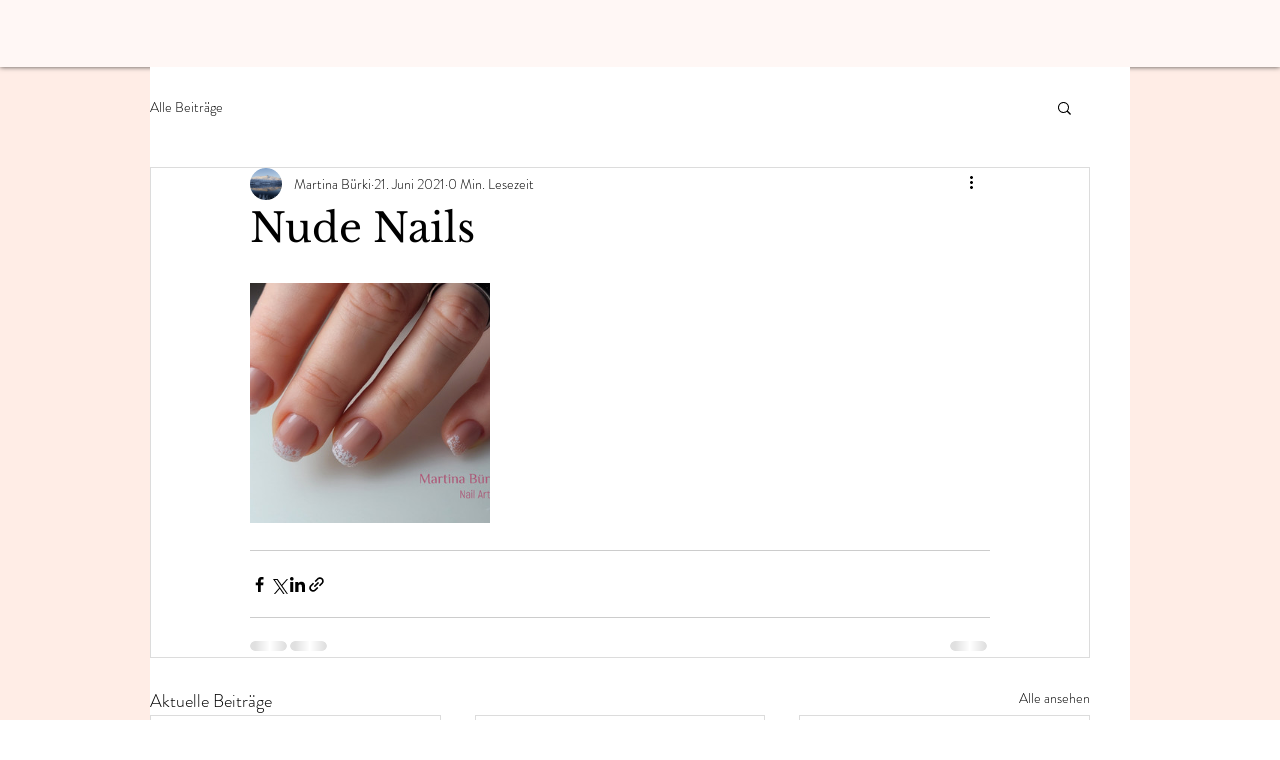

--- FILE ---
content_type: text/css; charset=utf-8
request_url: https://www.martinas-beautycorner.ch/_serverless/pro-gallery-css-v4-server/layoutCss?ver=2&id=apakg-not-scoped&items=3457_2714_1620&container=283_740_320_720&options=gallerySizeType:px%7CenableInfiniteScroll:true%7CtitlePlacement:SHOW_ON_HOVER%7CgridStyle:1%7CimageMargin:10%7CgalleryLayout:2%7CisVertical:false%7CnumberOfImagesPerRow:3%7CgallerySizePx:300%7CcubeRatio:1%7CcubeType:fill%7CgalleryThumbnailsAlignment:bottom%7CthumbnailSpacings:0
body_size: -243
content:
#pro-gallery-apakg-not-scoped [data-hook="item-container"][data-idx="0"].gallery-item-container{opacity: 1 !important;display: block !important;transition: opacity .2s ease !important;top: 0px !important;left: 0px !important;right: auto !important;height: 240px !important;width: 240px !important;} #pro-gallery-apakg-not-scoped [data-hook="item-container"][data-idx="0"] .gallery-item-common-info-outer{height: 100% !important;} #pro-gallery-apakg-not-scoped [data-hook="item-container"][data-idx="0"] .gallery-item-common-info{height: 100% !important;width: 100% !important;} #pro-gallery-apakg-not-scoped [data-hook="item-container"][data-idx="0"] .gallery-item-wrapper{width: 240px !important;height: 240px !important;margin: 0 !important;} #pro-gallery-apakg-not-scoped [data-hook="item-container"][data-idx="0"] .gallery-item-content{width: 240px !important;height: 240px !important;margin: 0px 0px !important;opacity: 1 !important;} #pro-gallery-apakg-not-scoped [data-hook="item-container"][data-idx="0"] .gallery-item-hover{width: 240px !important;height: 240px !important;opacity: 1 !important;} #pro-gallery-apakg-not-scoped [data-hook="item-container"][data-idx="0"] .item-hover-flex-container{width: 240px !important;height: 240px !important;margin: 0px 0px !important;opacity: 1 !important;} #pro-gallery-apakg-not-scoped [data-hook="item-container"][data-idx="0"] .gallery-item-wrapper img{width: 100% !important;height: 100% !important;opacity: 1 !important;} #pro-gallery-apakg-not-scoped .pro-gallery-prerender{height:240px !important;}#pro-gallery-apakg-not-scoped {height:240px !important; width:740px !important;}#pro-gallery-apakg-not-scoped .pro-gallery-margin-container {height:240px !important;}#pro-gallery-apakg-not-scoped .pro-gallery {height:240px !important; width:740px !important;}#pro-gallery-apakg-not-scoped .pro-gallery-parent-container {height:240px !important; width:750px !important;}